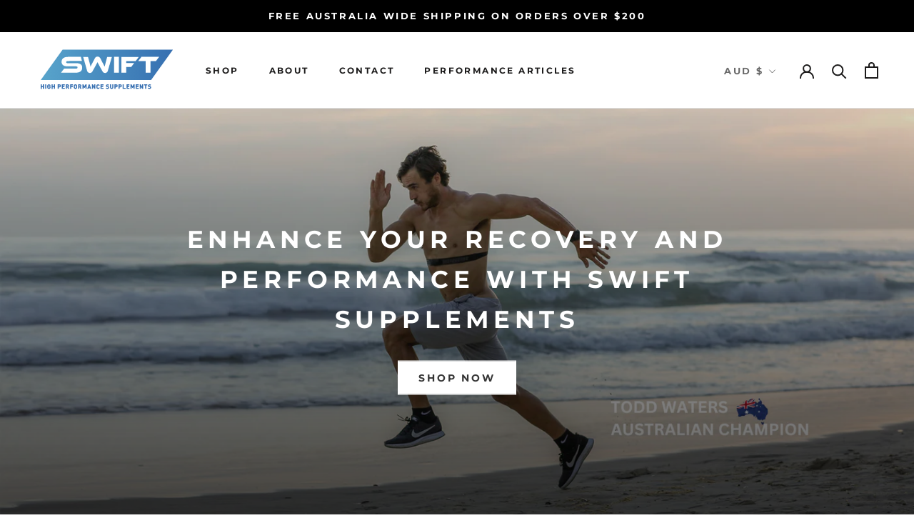

--- FILE ---
content_type: text/javascript
request_url: https://swifthighperformance.com.au/cdn/shop/t/2/assets/custom.js?v=183944157590872491501621815226
body_size: -749
content:
//# sourceMappingURL=/cdn/shop/t/2/assets/custom.js.map?v=183944157590872491501621815226


--- FILE ---
content_type: image/svg+xml
request_url: https://swifthighperformance.com.au/cdn/shop/t/2/assets/Swift-HPS.svg?v=81947027096469371081621817979
body_size: 1330
content:
<svg xmlns="http://www.w3.org/2000/svg" xmlns:xlink="http://www.w3.org/1999/xlink" viewBox="0 0 344 121.33"><defs><style>.cls-1{fill:#366fb1;}.cls-2{fill:url(#linear-gradient);}.cls-3{fill:#fff;}</style><linearGradient id="linear-gradient" x1="12.17" y1="47.18" x2="330.56" y2="47.18" gradientUnits="userSpaceOnUse"><stop offset="0" stop-color="#58a4cb"/><stop offset="1" stop-color="#366fb1"/></linearGradient></defs><g id="Layer_6" data-name="Layer 6"><path class="cls-1" d="M17.33,104.17V100H14.56v4.2H12V93.56h2.61v4.09h2.77V93.56h2.61v10.61Zm5.35,0V93.56h2.61v10.61Zm12.12-1.1a3.94,3.94,0,0,1-3.08,1.19,3.87,3.87,0,0,1-2.94-1.16c-1.09-1.09-1.09-2.44-1.09-4.23s0-3.15,1.09-4.23a3.88,3.88,0,0,1,2.94-1.17A3.89,3.89,0,0,1,35.86,97H33.24a1.38,1.38,0,0,0-1.52-1.19,1.28,1.28,0,0,0-1,.46c-.24.31-.39.67-.39,2.61s.15,2.31.39,2.62a1.27,1.27,0,0,0,1,.45,1.53,1.53,0,0,0,1.16-.42,1.57,1.57,0,0,0,.4-1.13v-.15H31.72V98.06h4.15v1.48C35.87,101.25,35.6,102.25,34.8,103.07Zm8.86,1.1V100H40.88v4.2h-2.6V93.56h2.6v4.09h2.78V93.56h2.6v10.61Zm13.46-3.78h-1.6v3.78H52.91V93.56h4.21a3.42,3.42,0,1,1,0,6.83ZM57,95.9H55.52v2.15H57a1.08,1.08,0,1,0,0-2.15Zm5.86,8.27V93.56h7.21v2.33H65.46v1.77H69.4V100H65.46v1.86h4.61v2.32Zm15,0-1.88-4h-.88v4h-2.6V93.56h4.2A3.39,3.39,0,0,1,80.34,97a3.05,3.05,0,0,1-1.73,2.77l2.3,4.42ZM76.6,95.9H75.12v2.15H76.6a1.08,1.08,0,1,0,0-2.15Zm8.84,0v1.86h3.93v2.32H85.44v4.1H82.83V93.56H90v2.33Zm13.22,7.21a4.33,4.33,0,0,1-5.9,0c-1.09-1.09-1.09-2.44-1.09-4.23s0-3.15,1.09-4.23a4.3,4.3,0,0,1,5.9,0c1.09,1.08,1.09,2.44,1.09,4.23S99.75,102,98.66,103.1Zm-1.91-6.84a1.41,1.41,0,0,0-2.08,0c-.24.31-.39.67-.39,2.61s.15,2.28.39,2.59a1.37,1.37,0,0,0,2.08,0c.24-.31.39-.66.39-2.59S97,96.57,96.75,96.26Zm10.77,7.91-1.88-4h-.88v4h-2.61V93.56h4.2A3.39,3.39,0,0,1,110,97a3.06,3.06,0,0,1-1.72,2.77l2.29,4.42Zm-1.29-8.27h-1.47v2.15h1.47a1.08,1.08,0,1,0,0-2.15Zm13.52,8.27V99.09l-1.5,2.62h-1.67l-1.51-2.62v5.08h-2.6V93.56H115l2.38,4.68,2.39-4.68h2.56v10.61Zm11.29,0-.49-1.58h-3.27l-.52,1.58H124l3.86-10.61h2l3.86,10.61ZM129,97.59l-1,2.83h1.85Zm12.47,6.58-3.39-5.33v5.33h-2.61V93.56h2.28l3.39,5.34V93.56h2.61v10.61Zm8.72.09a3.88,3.88,0,0,1-2.95-1.16c-1.08-1.09-1.08-2.44-1.08-4.23s0-3.15,1.08-4.23a3.88,3.88,0,0,1,2.95-1.17,3.82,3.82,0,0,1,4,3.46h-2.65a1.31,1.31,0,0,0-1.36-1.13,1.24,1.24,0,0,0-1,.45c-.24.31-.41.68-.41,2.62s.17,2.31.41,2.62a1.26,1.26,0,0,0,1,.45,1.31,1.31,0,0,0,1.36-1.14h2.65A3.82,3.82,0,0,1,150.16,104.26Zm6-.09V93.56h7.22v2.33h-4.61v1.77h3.93V100h-3.93v1.86h4.61v2.32Zm16.59.09a5.18,5.18,0,0,1-4-1.4l1.67-1.67a3.46,3.46,0,0,0,2.37.75c1,0,1.52-.35,1.52-1a.87.87,0,0,0-.21-.62,1.2,1.2,0,0,0-.7-.29l-1.28-.17A3.61,3.61,0,0,1,170,99a2.91,2.91,0,0,1-.74-2.13c0-1.94,1.47-3.36,3.88-3.36a4.72,4.72,0,0,1,3.58,1.27L175,96.38a2.53,2.53,0,0,0-2-.63c-.91,0-1.28.53-1.28,1a.7.7,0,0,0,.2.49,1.21,1.21,0,0,0,.73.31l1.28.18a3.59,3.59,0,0,1,2.09.88,3.07,3.07,0,0,1,.79,2.32C176.83,103.08,175,104.26,172.73,104.26Zm10.24,0a3.79,3.79,0,0,1-4-3.81V93.56h2.61v6.83a1.36,1.36,0,0,0,1.4,1.55,1.38,1.38,0,0,0,1.43-1.55V93.56H187v6.89A3.81,3.81,0,0,1,183,104.26Zm10.81-3.87h-1.59v3.78h-2.61V93.56h4.2a3.42,3.42,0,1,1,0,6.83Zm-.12-4.49h-1.47v2.15h1.47a1.08,1.08,0,1,0,0-2.15Zm10.06,4.49h-1.59v3.78h-2.61V93.56h4.2a3.42,3.42,0,1,1,0,6.83Zm-.12-4.49h-1.47v2.15h1.47a1.08,1.08,0,1,0,0-2.15Zm5.86,8.27V93.56h2.61v8.29h4.46v2.32Zm9.19,0V93.56h7.21v2.33h-4.61v1.77h3.94V100h-3.94v1.86h4.61v2.32Zm16.94,0V99.09l-1.5,2.62h-1.67l-1.51-2.62v5.08H228.3V93.56h2.57l2.38,4.68,2.39-4.68h2.56v10.61Zm5.36,0V93.56h7.21v2.33h-4.61v1.77h3.94V100h-3.94v1.86h4.61v2.32Zm15.66,0-3.4-5.33v5.33H250.6V93.56h2.29l3.39,5.34V93.56h2.61v10.61Zm9.62-8.28v8.28h-2.61V95.89H261V93.56h7.82v2.33Zm7.67,8.37a5.18,5.18,0,0,1-4-1.4l1.67-1.67a3.46,3.46,0,0,0,2.37.75c1,0,1.52-.35,1.52-1a.87.87,0,0,0-.21-.62,1.17,1.17,0,0,0-.7-.29l-1.28-.17a3.61,3.61,0,0,1-2.13-.94,2.9,2.9,0,0,1-.73-2.13c0-1.94,1.46-3.36,3.87-3.36a4.72,4.72,0,0,1,3.58,1.27l-1.64,1.64a2.52,2.52,0,0,0-2-.63c-.91,0-1.28.53-1.28,1a.7.7,0,0,0,.2.49,1.22,1.22,0,0,0,.74.31l1.28.18a3.56,3.56,0,0,1,2.08.88,3.07,3.07,0,0,1,.79,2.32C278,103.08,276.14,104.26,273.9,104.26Z"/><polygon class="cls-2" points="277.92 83.2 12.17 83.2 64.78 11.17 330.56 11.17 277.92 83.2"/><path class="cls-3" d="M74.48,38.57a2.17,2.17,0,0,0-1,2,2.18,2.18,0,0,0,1,2.06,6.21,6.21,0,0,0,3,.59H97.9c4.62,0,8.11.85,10.5,2.55s3.6,4.29,3.6,7.71a14.32,14.32,0,0,1-.9,5.18,9,9,0,0,1-2.86,3.89,13.74,13.74,0,0,1-5,2.42,28,28,0,0,1-7.33.86h-35l7.46-9.69H96.79a5.68,5.68,0,0,0,3-.62,2.43,2.43,0,0,0,1-2.13,2.28,2.28,0,0,0-1-2.09,5.66,5.66,0,0,0-3-.63H76.36a21.64,21.64,0,0,1-6.29-.79,12.54,12.54,0,0,1-4.38-2.15,9.1,9.1,0,0,1-2.58-3.42,11.38,11.38,0,0,1-.86-4.42,11.67,11.67,0,0,1,1-4.79,8.86,8.86,0,0,1,2.88-3.67,13.67,13.67,0,0,1,5-2.38,27.14,27.14,0,0,1,7.32-.84h30.34l2.55,9.68L77.48,38a6.55,6.55,0,0,0-3,.54m99.25,22.75a7,7,0,0,1-2.55,3.88,7,7,0,0,1-7.75.21,9.54,9.54,0,0,1-2.62-2.92l-6-10.63c-.83-1.45-1.53-2.75-2.14-3.85s-1.14-2.11-1.62-3-.91-1.66-1.27-2.39-.69-1.42-1-2.08c-.31.66-.62,1.4-1,2.08s-.77,1.5-1.25,2.39-1,1.86-1.59,3-1.3,2.37-2.13,3.81l-6,10.69a8.67,8.67,0,0,1-2.57,2.89,6.5,6.5,0,0,1-3.83,1.1,6.61,6.61,0,0,1-4-1.28,7.11,7.11,0,0,1-2.55-3.88l-9.55-33.07H126l3.53,13.09c.61,2.13,1.12,4,1.48,5.63s.75,3.18,1,4.71c.6-1.3,1.31-2.78,2.11-4.35s1.87-3.63,3.18-6l5.07-9.45a10.64,10.64,0,0,1,1.43-2.19,5.17,5.17,0,0,1,1.54-1.29,5.41,5.41,0,0,1,1.72-.59A12.8,12.8,0,0,1,149,27.6a13.15,13.15,0,0,1,2,.17,5.07,5.07,0,0,1,1.7.59,5.68,5.68,0,0,1,1.58,1.29,9.22,9.22,0,0,1,1.49,2.19l5,9.5c.72,1.3,1.32,2.47,1.85,3.44s1,1.91,1.4,2.73.78,1.55,1.1,2.21.62,1.32.93,2c.3-1.48.66-3.06,1.09-4.71s.93-3.5,1.48-5.63l3.55-13.09h11.33Zm15.16-33.07h11.63V65.87H188.89Zm52,9.78H218v4.89h19.21l-7.06,9.16H218V65.87H206.34V28.25h42.08Zm48.85,0H276.35V65.87H264.73V38H247.11l7.51-9.78H297.3Z"/></g></svg>

--- FILE ---
content_type: image/svg+xml
request_url: https://cdn.shopify.com/s/files/1/0571/7334/4440/t/2/assets/Swift-HPS.svg?v=8194702709646937108
body_size: 1575
content:
<svg xmlns="http://www.w3.org/2000/svg" xmlns:xlink="http://www.w3.org/1999/xlink" viewBox="0 0 344 121.33"><defs><style>.cls-1{fill:#366fb1;}.cls-2{fill:url(#linear-gradient);}.cls-3{fill:#fff;}</style><linearGradient id="linear-gradient" x1="12.17" y1="47.18" x2="330.56" y2="47.18" gradientUnits="userSpaceOnUse"><stop offset="0" stop-color="#58a4cb"/><stop offset="1" stop-color="#366fb1"/></linearGradient></defs><g id="Layer_6" data-name="Layer 6"><path class="cls-1" d="M17.33,104.17V100H14.56v4.2H12V93.56h2.61v4.09h2.77V93.56h2.61v10.61Zm5.35,0V93.56h2.61v10.61Zm12.12-1.1a3.94,3.94,0,0,1-3.08,1.19,3.87,3.87,0,0,1-2.94-1.16c-1.09-1.09-1.09-2.44-1.09-4.23s0-3.15,1.09-4.23a3.88,3.88,0,0,1,2.94-1.17A3.89,3.89,0,0,1,35.86,97H33.24a1.38,1.38,0,0,0-1.52-1.19,1.28,1.28,0,0,0-1,.46c-.24.31-.39.67-.39,2.61s.15,2.31.39,2.62a1.27,1.27,0,0,0,1,.45,1.53,1.53,0,0,0,1.16-.42,1.57,1.57,0,0,0,.4-1.13v-.15H31.72V98.06h4.15v1.48C35.87,101.25,35.6,102.25,34.8,103.07Zm8.86,1.1V100H40.88v4.2h-2.6V93.56h2.6v4.09h2.78V93.56h2.6v10.61Zm13.46-3.78h-1.6v3.78H52.91V93.56h4.21a3.42,3.42,0,1,1,0,6.83ZM57,95.9H55.52v2.15H57a1.08,1.08,0,1,0,0-2.15Zm5.86,8.27V93.56h7.21v2.33H65.46v1.77H69.4V100H65.46v1.86h4.61v2.32Zm15,0-1.88-4h-.88v4h-2.6V93.56h4.2A3.39,3.39,0,0,1,80.34,97a3.05,3.05,0,0,1-1.73,2.77l2.3,4.42ZM76.6,95.9H75.12v2.15H76.6a1.08,1.08,0,1,0,0-2.15Zm8.84,0v1.86h3.93v2.32H85.44v4.1H82.83V93.56H90v2.33Zm13.22,7.21a4.33,4.33,0,0,1-5.9,0c-1.09-1.09-1.09-2.44-1.09-4.23s0-3.15,1.09-4.23a4.3,4.3,0,0,1,5.9,0c1.09,1.08,1.09,2.44,1.09,4.23S99.75,102,98.66,103.1Zm-1.91-6.84a1.41,1.41,0,0,0-2.08,0c-.24.31-.39.67-.39,2.61s.15,2.28.39,2.59a1.37,1.37,0,0,0,2.08,0c.24-.31.39-.66.39-2.59S97,96.57,96.75,96.26Zm10.77,7.91-1.88-4h-.88v4h-2.61V93.56h4.2A3.39,3.39,0,0,1,110,97a3.06,3.06,0,0,1-1.72,2.77l2.29,4.42Zm-1.29-8.27h-1.47v2.15h1.47a1.08,1.08,0,1,0,0-2.15Zm13.52,8.27V99.09l-1.5,2.62h-1.67l-1.51-2.62v5.08h-2.6V93.56H115l2.38,4.68,2.39-4.68h2.56v10.61Zm11.29,0-.49-1.58h-3.27l-.52,1.58H124l3.86-10.61h2l3.86,10.61ZM129,97.59l-1,2.83h1.85Zm12.47,6.58-3.39-5.33v5.33h-2.61V93.56h2.28l3.39,5.34V93.56h2.61v10.61Zm8.72.09a3.88,3.88,0,0,1-2.95-1.16c-1.08-1.09-1.08-2.44-1.08-4.23s0-3.15,1.08-4.23a3.88,3.88,0,0,1,2.95-1.17,3.82,3.82,0,0,1,4,3.46h-2.65a1.31,1.31,0,0,0-1.36-1.13,1.24,1.24,0,0,0-1,.45c-.24.31-.41.68-.41,2.62s.17,2.31.41,2.62a1.26,1.26,0,0,0,1,.45,1.31,1.31,0,0,0,1.36-1.14h2.65A3.82,3.82,0,0,1,150.16,104.26Zm6-.09V93.56h7.22v2.33h-4.61v1.77h3.93V100h-3.93v1.86h4.61v2.32Zm16.59.09a5.18,5.18,0,0,1-4-1.4l1.67-1.67a3.46,3.46,0,0,0,2.37.75c1,0,1.52-.35,1.52-1a.87.87,0,0,0-.21-.62,1.2,1.2,0,0,0-.7-.29l-1.28-.17A3.61,3.61,0,0,1,170,99a2.91,2.91,0,0,1-.74-2.13c0-1.94,1.47-3.36,3.88-3.36a4.72,4.72,0,0,1,3.58,1.27L175,96.38a2.53,2.53,0,0,0-2-.63c-.91,0-1.28.53-1.28,1a.7.7,0,0,0,.2.49,1.21,1.21,0,0,0,.73.31l1.28.18a3.59,3.59,0,0,1,2.09.88,3.07,3.07,0,0,1,.79,2.32C176.83,103.08,175,104.26,172.73,104.26Zm10.24,0a3.79,3.79,0,0,1-4-3.81V93.56h2.61v6.83a1.36,1.36,0,0,0,1.4,1.55,1.38,1.38,0,0,0,1.43-1.55V93.56H187v6.89A3.81,3.81,0,0,1,183,104.26Zm10.81-3.87h-1.59v3.78h-2.61V93.56h4.2a3.42,3.42,0,1,1,0,6.83Zm-.12-4.49h-1.47v2.15h1.47a1.08,1.08,0,1,0,0-2.15Zm10.06,4.49h-1.59v3.78h-2.61V93.56h4.2a3.42,3.42,0,1,1,0,6.83Zm-.12-4.49h-1.47v2.15h1.47a1.08,1.08,0,1,0,0-2.15Zm5.86,8.27V93.56h2.61v8.29h4.46v2.32Zm9.19,0V93.56h7.21v2.33h-4.61v1.77h3.94V100h-3.94v1.86h4.61v2.32Zm16.94,0V99.09l-1.5,2.62h-1.67l-1.51-2.62v5.08H228.3V93.56h2.57l2.38,4.68,2.39-4.68h2.56v10.61Zm5.36,0V93.56h7.21v2.33h-4.61v1.77h3.94V100h-3.94v1.86h4.61v2.32Zm15.66,0-3.4-5.33v5.33H250.6V93.56h2.29l3.39,5.34V93.56h2.61v10.61Zm9.62-8.28v8.28h-2.61V95.89H261V93.56h7.82v2.33Zm7.67,8.37a5.18,5.18,0,0,1-4-1.4l1.67-1.67a3.46,3.46,0,0,0,2.37.75c1,0,1.52-.35,1.52-1a.87.87,0,0,0-.21-.62,1.17,1.17,0,0,0-.7-.29l-1.28-.17a3.61,3.61,0,0,1-2.13-.94,2.9,2.9,0,0,1-.73-2.13c0-1.94,1.46-3.36,3.87-3.36a4.72,4.72,0,0,1,3.58,1.27l-1.64,1.64a2.52,2.52,0,0,0-2-.63c-.91,0-1.28.53-1.28,1a.7.7,0,0,0,.2.49,1.22,1.22,0,0,0,.74.31l1.28.18a3.56,3.56,0,0,1,2.08.88,3.07,3.07,0,0,1,.79,2.32C278,103.08,276.14,104.26,273.9,104.26Z"/><polygon class="cls-2" points="277.92 83.2 12.17 83.2 64.78 11.17 330.56 11.17 277.92 83.2"/><path class="cls-3" d="M74.48,38.57a2.17,2.17,0,0,0-1,2,2.18,2.18,0,0,0,1,2.06,6.21,6.21,0,0,0,3,.59H97.9c4.62,0,8.11.85,10.5,2.55s3.6,4.29,3.6,7.71a14.32,14.32,0,0,1-.9,5.18,9,9,0,0,1-2.86,3.89,13.74,13.74,0,0,1-5,2.42,28,28,0,0,1-7.33.86h-35l7.46-9.69H96.79a5.68,5.68,0,0,0,3-.62,2.43,2.43,0,0,0,1-2.13,2.28,2.28,0,0,0-1-2.09,5.66,5.66,0,0,0-3-.63H76.36a21.64,21.64,0,0,1-6.29-.79,12.54,12.54,0,0,1-4.38-2.15,9.1,9.1,0,0,1-2.58-3.42,11.38,11.38,0,0,1-.86-4.42,11.67,11.67,0,0,1,1-4.79,8.86,8.86,0,0,1,2.88-3.67,13.67,13.67,0,0,1,5-2.38,27.14,27.14,0,0,1,7.32-.84h30.34l2.55,9.68L77.48,38a6.55,6.55,0,0,0-3,.54m99.25,22.75a7,7,0,0,1-2.55,3.88,7,7,0,0,1-7.75.21,9.54,9.54,0,0,1-2.62-2.92l-6-10.63c-.83-1.45-1.53-2.75-2.14-3.85s-1.14-2.11-1.62-3-.91-1.66-1.27-2.39-.69-1.42-1-2.08c-.31.66-.62,1.4-1,2.08s-.77,1.5-1.25,2.39-1,1.86-1.59,3-1.3,2.37-2.13,3.81l-6,10.69a8.67,8.67,0,0,1-2.57,2.89,6.5,6.5,0,0,1-3.83,1.1,6.61,6.61,0,0,1-4-1.28,7.11,7.11,0,0,1-2.55-3.88l-9.55-33.07H126l3.53,13.09c.61,2.13,1.12,4,1.48,5.63s.75,3.18,1,4.71c.6-1.3,1.31-2.78,2.11-4.35s1.87-3.63,3.18-6l5.07-9.45a10.64,10.64,0,0,1,1.43-2.19,5.17,5.17,0,0,1,1.54-1.29,5.41,5.41,0,0,1,1.72-.59A12.8,12.8,0,0,1,149,27.6a13.15,13.15,0,0,1,2,.17,5.07,5.07,0,0,1,1.7.59,5.68,5.68,0,0,1,1.58,1.29,9.22,9.22,0,0,1,1.49,2.19l5,9.5c.72,1.3,1.32,2.47,1.85,3.44s1,1.91,1.4,2.73.78,1.55,1.1,2.21.62,1.32.93,2c.3-1.48.66-3.06,1.09-4.71s.93-3.5,1.48-5.63l3.55-13.09h11.33Zm15.16-33.07h11.63V65.87H188.89Zm52,9.78H218v4.89h19.21l-7.06,9.16H218V65.87H206.34V28.25h42.08Zm48.85,0H276.35V65.87H264.73V38H247.11l7.51-9.78H297.3Z"/></g></svg>